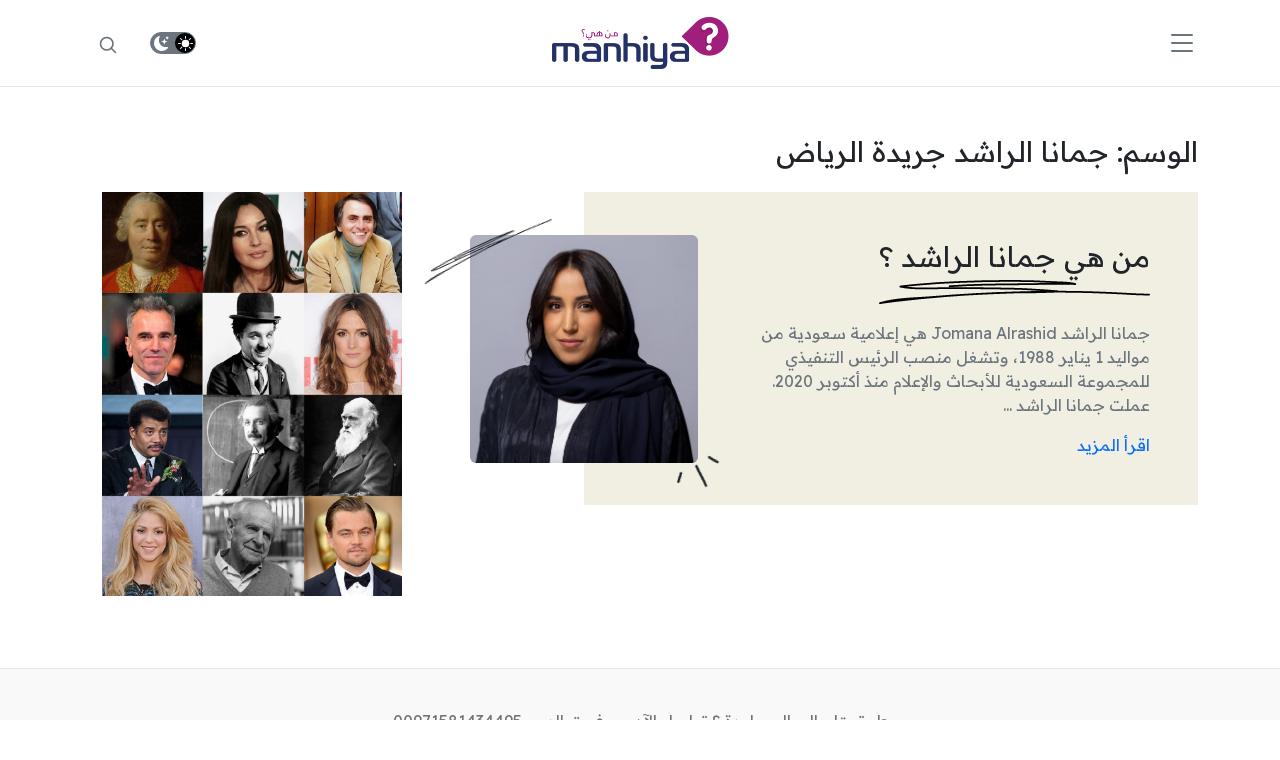

--- FILE ---
content_type: text/html; charset=UTF-8
request_url: https://manhiya.com/tag/%D8%AC%D9%85%D8%A7%D9%86%D8%A7-%D8%A7%D9%84%D8%B1%D8%A7%D8%B4%D8%AF-%D8%AC%D8%B1%D9%8A%D8%AF%D8%A9-%D8%A7%D9%84%D8%B1%D9%8A%D8%A7%D8%B6/
body_size: 12489
content:
<!doctype html>
<html dir="rtl" lang="ar">
  <head>
    <meta charset="UTF-8">
    <meta name="viewport" content="width=device-width, initial-scale=1">
	      	
				<meta property="og:type" content="website" />
		<meta property="og:url" content="https://www.manhowa.com"/>
		<meta property="og:image" itemprop="image" content="https://manhiya.com/wp-content/themes/manhowa/assets/images/manhowa-logo-black.png">
		<meta property="og:title" content="من هو" />
	    <meta property="og:description" content="" />
		<meta property="og:locale" content="ar_ma" />
        <meta property="og:site_name" content="Manhowa"/>
		<meta name="twitter:card" content="summary_large_image">
		<meta name="twitter:image" content="https://manhiya.com/wp-content/themes/manhowa/assets/images/manhowa-logo-black.png">
			 <meta name="description" content=""/>
	  
	  <!-- Google tag (gtag.js) -->
<script async src="https://www.googletagmanager.com/gtag/js?id=G-RJ7E6MNEB1"></script>
<script>
  window.dataLayer = window.dataLayer || [];
  function gtag(){dataLayer.push(arguments);}
  gtag('js', new Date());

  gtag('config', 'G-RJ7E6MNEB1');
</script>
<script async src="https://pagead2.googlesyndication.com/pagead/js/adsbygoogle.js?client=ca-pub-2673345435461699"
     crossorigin="anonymous"></script>
    <style>
        #wpadminbar #wp-admin-bar-vtrts_free_top_button .ab-icon:before {
            content: "\f185";
            color: #1DAE22;
            top: 3px;
        }
    </style>
    <style>
#wpadminbar #wp-admin-bar-wsm_free_top_button .ab-icon:before {
	content: "\f239";
	color: #FF9800;
	top: 3px;
}
</style><meta name='robots' content='index, follow, max-image-preview:large, max-snippet:-1, max-video-preview:-1' />

	<!-- This site is optimized with the Yoast SEO plugin v19.14 - https://yoast.com/wordpress/plugins/seo/ -->
	<title>جمانا الراشد جريدة الرياض الأرشيف - manhiya.com</title>
	<link rel="canonical" href="https://manhiya.com/tag/جمانا-الراشد-جريدة-الرياض/" />
	<meta property="og:locale" content="ar_AR" />
	<meta property="og:type" content="article" />
	<meta property="og:title" content="جمانا الراشد جريدة الرياض الأرشيف - manhiya.com" />
	<meta property="og:url" content="https://manhiya.com/tag/جمانا-الراشد-جريدة-الرياض/" />
	<meta property="og:site_name" content="manhiya.com" />
	<meta property="og:image" content="https://manhiya.com/wp-content/uploads/2021/01/manhiya-logo-dark.png" />
	<meta property="og:image:width" content="358" />
	<meta property="og:image:height" content="108" />
	<meta property="og:image:type" content="image/png" />
	<meta name="twitter:card" content="summary_large_image" />
	<script type="application/ld+json" class="yoast-schema-graph">{"@context":"https://schema.org","@graph":[{"@type":"CollectionPage","@id":"https://manhiya.com/tag/%d8%ac%d9%85%d8%a7%d9%86%d8%a7-%d8%a7%d9%84%d8%b1%d8%a7%d8%b4%d8%af-%d8%ac%d8%b1%d9%8a%d8%af%d8%a9-%d8%a7%d9%84%d8%b1%d9%8a%d8%a7%d8%b6/","url":"https://manhiya.com/tag/%d8%ac%d9%85%d8%a7%d9%86%d8%a7-%d8%a7%d9%84%d8%b1%d8%a7%d8%b4%d8%af-%d8%ac%d8%b1%d9%8a%d8%af%d8%a9-%d8%a7%d9%84%d8%b1%d9%8a%d8%a7%d8%b6/","name":"جمانا الراشد جريدة الرياض الأرشيف - manhiya.com","isPartOf":{"@id":"https://manhiya.com/#website"},"primaryImageOfPage":{"@id":"https://manhiya.com/tag/%d8%ac%d9%85%d8%a7%d9%86%d8%a7-%d8%a7%d9%84%d8%b1%d8%a7%d8%b4%d8%af-%d8%ac%d8%b1%d9%8a%d8%af%d8%a9-%d8%a7%d9%84%d8%b1%d9%8a%d8%a7%d8%b6/#primaryimage"},"image":{"@id":"https://manhiya.com/tag/%d8%ac%d9%85%d8%a7%d9%86%d8%a7-%d8%a7%d9%84%d8%b1%d8%a7%d8%b4%d8%af-%d8%ac%d8%b1%d9%8a%d8%af%d8%a9-%d8%a7%d9%84%d8%b1%d9%8a%d8%a7%d8%b6/#primaryimage"},"thumbnailUrl":"https://manhiya.com/wp-content/uploads/2021/09/جمانا-الراشد-Jomana-Alrashid.jpg","breadcrumb":{"@id":"https://manhiya.com/tag/%d8%ac%d9%85%d8%a7%d9%86%d8%a7-%d8%a7%d9%84%d8%b1%d8%a7%d8%b4%d8%af-%d8%ac%d8%b1%d9%8a%d8%af%d8%a9-%d8%a7%d9%84%d8%b1%d9%8a%d8%a7%d8%b6/#breadcrumb"},"inLanguage":"ar"},{"@type":"ImageObject","inLanguage":"ar","@id":"https://manhiya.com/tag/%d8%ac%d9%85%d8%a7%d9%86%d8%a7-%d8%a7%d9%84%d8%b1%d8%a7%d8%b4%d8%af-%d8%ac%d8%b1%d9%8a%d8%af%d8%a9-%d8%a7%d9%84%d8%b1%d9%8a%d8%a7%d8%b6/#primaryimage","url":"https://manhiya.com/wp-content/uploads/2021/09/جمانا-الراشد-Jomana-Alrashid.jpg","contentUrl":"https://manhiya.com/wp-content/uploads/2021/09/جمانا-الراشد-Jomana-Alrashid.jpg","width":1236,"height":1135},{"@type":"BreadcrumbList","@id":"https://manhiya.com/tag/%d8%ac%d9%85%d8%a7%d9%86%d8%a7-%d8%a7%d9%84%d8%b1%d8%a7%d8%b4%d8%af-%d8%ac%d8%b1%d9%8a%d8%af%d8%a9-%d8%a7%d9%84%d8%b1%d9%8a%d8%a7%d8%b6/#breadcrumb","itemListElement":[{"@type":"ListItem","position":1,"name":"الرئيسية","item":"https://manhiya.com/"},{"@type":"ListItem","position":2,"name":"جمانا الراشد جريدة الرياض"}]},{"@type":"WebSite","@id":"https://manhiya.com/#website","url":"https://manhiya.com/","name":"Manhiya.com","description":"من هي ؟","publisher":{"@id":"https://manhiya.com/#organization"},"potentialAction":[{"@type":"SearchAction","target":{"@type":"EntryPoint","urlTemplate":"https://manhiya.com/?s={search_term_string}"},"query-input":"required name=search_term_string"}],"inLanguage":"ar"},{"@type":"Organization","@id":"https://manhiya.com/#organization","name":"Manhiya.com","url":"https://manhiya.com/","logo":{"@type":"ImageObject","inLanguage":"ar","@id":"https://manhiya.com/#/schema/logo/image/","url":"http://q8n.097.mywebsitetransfer.com/wp-content/uploads/2021/01/manhiya-logo-dark.png","contentUrl":"http://q8n.097.mywebsitetransfer.com/wp-content/uploads/2021/01/manhiya-logo-dark.png","width":358,"height":108,"caption":"Manhiya.com"},"image":{"@id":"https://manhiya.com/#/schema/logo/image/"}}]}</script>
	<!-- / Yoast SEO plugin. -->


<link rel="alternate" type="application/rss+xml" title="manhiya.com &laquo; الخلاصة" href="https://manhiya.com/feed/" />
<link rel="alternate" type="application/rss+xml" title="manhiya.com &laquo; خلاصة التعليقات" href="https://manhiya.com/comments/feed/" />
<link rel="alternate" type="application/rss+xml" title="manhiya.com &laquo; جمانا الراشد جريدة الرياض خلاصة الوسوم" href="https://manhiya.com/tag/%d8%ac%d9%85%d8%a7%d9%86%d8%a7-%d8%a7%d9%84%d8%b1%d8%a7%d8%b4%d8%af-%d8%ac%d8%b1%d9%8a%d8%af%d8%a9-%d8%a7%d9%84%d8%b1%d9%8a%d8%a7%d8%b6/feed/" />
<script>
window._wpemojiSettings = {"baseUrl":"https:\/\/s.w.org\/images\/core\/emoji\/14.0.0\/72x72\/","ext":".png","svgUrl":"https:\/\/s.w.org\/images\/core\/emoji\/14.0.0\/svg\/","svgExt":".svg","source":{"concatemoji":"https:\/\/manhiya.com\/wp-includes\/js\/wp-emoji-release.min.js?ver=6.1.9"}};
/*! This file is auto-generated */
!function(e,a,t){var n,r,o,i=a.createElement("canvas"),p=i.getContext&&i.getContext("2d");function s(e,t){var a=String.fromCharCode,e=(p.clearRect(0,0,i.width,i.height),p.fillText(a.apply(this,e),0,0),i.toDataURL());return p.clearRect(0,0,i.width,i.height),p.fillText(a.apply(this,t),0,0),e===i.toDataURL()}function c(e){var t=a.createElement("script");t.src=e,t.defer=t.type="text/javascript",a.getElementsByTagName("head")[0].appendChild(t)}for(o=Array("flag","emoji"),t.supports={everything:!0,everythingExceptFlag:!0},r=0;r<o.length;r++)t.supports[o[r]]=function(e){if(p&&p.fillText)switch(p.textBaseline="top",p.font="600 32px Arial",e){case"flag":return s([127987,65039,8205,9895,65039],[127987,65039,8203,9895,65039])?!1:!s([55356,56826,55356,56819],[55356,56826,8203,55356,56819])&&!s([55356,57332,56128,56423,56128,56418,56128,56421,56128,56430,56128,56423,56128,56447],[55356,57332,8203,56128,56423,8203,56128,56418,8203,56128,56421,8203,56128,56430,8203,56128,56423,8203,56128,56447]);case"emoji":return!s([129777,127995,8205,129778,127999],[129777,127995,8203,129778,127999])}return!1}(o[r]),t.supports.everything=t.supports.everything&&t.supports[o[r]],"flag"!==o[r]&&(t.supports.everythingExceptFlag=t.supports.everythingExceptFlag&&t.supports[o[r]]);t.supports.everythingExceptFlag=t.supports.everythingExceptFlag&&!t.supports.flag,t.DOMReady=!1,t.readyCallback=function(){t.DOMReady=!0},t.supports.everything||(n=function(){t.readyCallback()},a.addEventListener?(a.addEventListener("DOMContentLoaded",n,!1),e.addEventListener("load",n,!1)):(e.attachEvent("onload",n),a.attachEvent("onreadystatechange",function(){"complete"===a.readyState&&t.readyCallback()})),(e=t.source||{}).concatemoji?c(e.concatemoji):e.wpemoji&&e.twemoji&&(c(e.twemoji),c(e.wpemoji)))}(window,document,window._wpemojiSettings);
</script>
<style>
img.wp-smiley,
img.emoji {
	display: inline !important;
	border: none !important;
	box-shadow: none !important;
	height: 1em !important;
	width: 1em !important;
	margin: 0 0.07em !important;
	vertical-align: -0.1em !important;
	background: none !important;
	padding: 0 !important;
}
</style>
	<link rel='stylesheet' id='wp-block-library-rtl-css' href='https://manhiya.com/wp-includes/css/dist/block-library/style-rtl.min.css?ver=6.1.9' media='all' />
<link rel='stylesheet' id='classic-theme-styles-css' href='https://manhiya.com/wp-includes/css/classic-themes.min.css?ver=1' media='all' />
<style id='global-styles-inline-css'>
body{--wp--preset--color--black: #000000;--wp--preset--color--cyan-bluish-gray: #abb8c3;--wp--preset--color--white: #ffffff;--wp--preset--color--pale-pink: #f78da7;--wp--preset--color--vivid-red: #cf2e2e;--wp--preset--color--luminous-vivid-orange: #ff6900;--wp--preset--color--luminous-vivid-amber: #fcb900;--wp--preset--color--light-green-cyan: #7bdcb5;--wp--preset--color--vivid-green-cyan: #00d084;--wp--preset--color--pale-cyan-blue: #8ed1fc;--wp--preset--color--vivid-cyan-blue: #0693e3;--wp--preset--color--vivid-purple: #9b51e0;--wp--preset--gradient--vivid-cyan-blue-to-vivid-purple: linear-gradient(135deg,rgba(6,147,227,1) 0%,rgb(155,81,224) 100%);--wp--preset--gradient--light-green-cyan-to-vivid-green-cyan: linear-gradient(135deg,rgb(122,220,180) 0%,rgb(0,208,130) 100%);--wp--preset--gradient--luminous-vivid-amber-to-luminous-vivid-orange: linear-gradient(135deg,rgba(252,185,0,1) 0%,rgba(255,105,0,1) 100%);--wp--preset--gradient--luminous-vivid-orange-to-vivid-red: linear-gradient(135deg,rgba(255,105,0,1) 0%,rgb(207,46,46) 100%);--wp--preset--gradient--very-light-gray-to-cyan-bluish-gray: linear-gradient(135deg,rgb(238,238,238) 0%,rgb(169,184,195) 100%);--wp--preset--gradient--cool-to-warm-spectrum: linear-gradient(135deg,rgb(74,234,220) 0%,rgb(151,120,209) 20%,rgb(207,42,186) 40%,rgb(238,44,130) 60%,rgb(251,105,98) 80%,rgb(254,248,76) 100%);--wp--preset--gradient--blush-light-purple: linear-gradient(135deg,rgb(255,206,236) 0%,rgb(152,150,240) 100%);--wp--preset--gradient--blush-bordeaux: linear-gradient(135deg,rgb(254,205,165) 0%,rgb(254,45,45) 50%,rgb(107,0,62) 100%);--wp--preset--gradient--luminous-dusk: linear-gradient(135deg,rgb(255,203,112) 0%,rgb(199,81,192) 50%,rgb(65,88,208) 100%);--wp--preset--gradient--pale-ocean: linear-gradient(135deg,rgb(255,245,203) 0%,rgb(182,227,212) 50%,rgb(51,167,181) 100%);--wp--preset--gradient--electric-grass: linear-gradient(135deg,rgb(202,248,128) 0%,rgb(113,206,126) 100%);--wp--preset--gradient--midnight: linear-gradient(135deg,rgb(2,3,129) 0%,rgb(40,116,252) 100%);--wp--preset--duotone--dark-grayscale: url('#wp-duotone-dark-grayscale');--wp--preset--duotone--grayscale: url('#wp-duotone-grayscale');--wp--preset--duotone--purple-yellow: url('#wp-duotone-purple-yellow');--wp--preset--duotone--blue-red: url('#wp-duotone-blue-red');--wp--preset--duotone--midnight: url('#wp-duotone-midnight');--wp--preset--duotone--magenta-yellow: url('#wp-duotone-magenta-yellow');--wp--preset--duotone--purple-green: url('#wp-duotone-purple-green');--wp--preset--duotone--blue-orange: url('#wp-duotone-blue-orange');--wp--preset--font-size--small: 13px;--wp--preset--font-size--medium: 20px;--wp--preset--font-size--large: 36px;--wp--preset--font-size--x-large: 42px;--wp--preset--spacing--20: 0.44rem;--wp--preset--spacing--30: 0.67rem;--wp--preset--spacing--40: 1rem;--wp--preset--spacing--50: 1.5rem;--wp--preset--spacing--60: 2.25rem;--wp--preset--spacing--70: 3.38rem;--wp--preset--spacing--80: 5.06rem;}:where(.is-layout-flex){gap: 0.5em;}body .is-layout-flow > .alignleft{float: left;margin-inline-start: 0;margin-inline-end: 2em;}body .is-layout-flow > .alignright{float: right;margin-inline-start: 2em;margin-inline-end: 0;}body .is-layout-flow > .aligncenter{margin-left: auto !important;margin-right: auto !important;}body .is-layout-constrained > .alignleft{float: left;margin-inline-start: 0;margin-inline-end: 2em;}body .is-layout-constrained > .alignright{float: right;margin-inline-start: 2em;margin-inline-end: 0;}body .is-layout-constrained > .aligncenter{margin-left: auto !important;margin-right: auto !important;}body .is-layout-constrained > :where(:not(.alignleft):not(.alignright):not(.alignfull)){max-width: var(--wp--style--global--content-size);margin-left: auto !important;margin-right: auto !important;}body .is-layout-constrained > .alignwide{max-width: var(--wp--style--global--wide-size);}body .is-layout-flex{display: flex;}body .is-layout-flex{flex-wrap: wrap;align-items: center;}body .is-layout-flex > *{margin: 0;}:where(.wp-block-columns.is-layout-flex){gap: 2em;}.has-black-color{color: var(--wp--preset--color--black) !important;}.has-cyan-bluish-gray-color{color: var(--wp--preset--color--cyan-bluish-gray) !important;}.has-white-color{color: var(--wp--preset--color--white) !important;}.has-pale-pink-color{color: var(--wp--preset--color--pale-pink) !important;}.has-vivid-red-color{color: var(--wp--preset--color--vivid-red) !important;}.has-luminous-vivid-orange-color{color: var(--wp--preset--color--luminous-vivid-orange) !important;}.has-luminous-vivid-amber-color{color: var(--wp--preset--color--luminous-vivid-amber) !important;}.has-light-green-cyan-color{color: var(--wp--preset--color--light-green-cyan) !important;}.has-vivid-green-cyan-color{color: var(--wp--preset--color--vivid-green-cyan) !important;}.has-pale-cyan-blue-color{color: var(--wp--preset--color--pale-cyan-blue) !important;}.has-vivid-cyan-blue-color{color: var(--wp--preset--color--vivid-cyan-blue) !important;}.has-vivid-purple-color{color: var(--wp--preset--color--vivid-purple) !important;}.has-black-background-color{background-color: var(--wp--preset--color--black) !important;}.has-cyan-bluish-gray-background-color{background-color: var(--wp--preset--color--cyan-bluish-gray) !important;}.has-white-background-color{background-color: var(--wp--preset--color--white) !important;}.has-pale-pink-background-color{background-color: var(--wp--preset--color--pale-pink) !important;}.has-vivid-red-background-color{background-color: var(--wp--preset--color--vivid-red) !important;}.has-luminous-vivid-orange-background-color{background-color: var(--wp--preset--color--luminous-vivid-orange) !important;}.has-luminous-vivid-amber-background-color{background-color: var(--wp--preset--color--luminous-vivid-amber) !important;}.has-light-green-cyan-background-color{background-color: var(--wp--preset--color--light-green-cyan) !important;}.has-vivid-green-cyan-background-color{background-color: var(--wp--preset--color--vivid-green-cyan) !important;}.has-pale-cyan-blue-background-color{background-color: var(--wp--preset--color--pale-cyan-blue) !important;}.has-vivid-cyan-blue-background-color{background-color: var(--wp--preset--color--vivid-cyan-blue) !important;}.has-vivid-purple-background-color{background-color: var(--wp--preset--color--vivid-purple) !important;}.has-black-border-color{border-color: var(--wp--preset--color--black) !important;}.has-cyan-bluish-gray-border-color{border-color: var(--wp--preset--color--cyan-bluish-gray) !important;}.has-white-border-color{border-color: var(--wp--preset--color--white) !important;}.has-pale-pink-border-color{border-color: var(--wp--preset--color--pale-pink) !important;}.has-vivid-red-border-color{border-color: var(--wp--preset--color--vivid-red) !important;}.has-luminous-vivid-orange-border-color{border-color: var(--wp--preset--color--luminous-vivid-orange) !important;}.has-luminous-vivid-amber-border-color{border-color: var(--wp--preset--color--luminous-vivid-amber) !important;}.has-light-green-cyan-border-color{border-color: var(--wp--preset--color--light-green-cyan) !important;}.has-vivid-green-cyan-border-color{border-color: var(--wp--preset--color--vivid-green-cyan) !important;}.has-pale-cyan-blue-border-color{border-color: var(--wp--preset--color--pale-cyan-blue) !important;}.has-vivid-cyan-blue-border-color{border-color: var(--wp--preset--color--vivid-cyan-blue) !important;}.has-vivid-purple-border-color{border-color: var(--wp--preset--color--vivid-purple) !important;}.has-vivid-cyan-blue-to-vivid-purple-gradient-background{background: var(--wp--preset--gradient--vivid-cyan-blue-to-vivid-purple) !important;}.has-light-green-cyan-to-vivid-green-cyan-gradient-background{background: var(--wp--preset--gradient--light-green-cyan-to-vivid-green-cyan) !important;}.has-luminous-vivid-amber-to-luminous-vivid-orange-gradient-background{background: var(--wp--preset--gradient--luminous-vivid-amber-to-luminous-vivid-orange) !important;}.has-luminous-vivid-orange-to-vivid-red-gradient-background{background: var(--wp--preset--gradient--luminous-vivid-orange-to-vivid-red) !important;}.has-very-light-gray-to-cyan-bluish-gray-gradient-background{background: var(--wp--preset--gradient--very-light-gray-to-cyan-bluish-gray) !important;}.has-cool-to-warm-spectrum-gradient-background{background: var(--wp--preset--gradient--cool-to-warm-spectrum) !important;}.has-blush-light-purple-gradient-background{background: var(--wp--preset--gradient--blush-light-purple) !important;}.has-blush-bordeaux-gradient-background{background: var(--wp--preset--gradient--blush-bordeaux) !important;}.has-luminous-dusk-gradient-background{background: var(--wp--preset--gradient--luminous-dusk) !important;}.has-pale-ocean-gradient-background{background: var(--wp--preset--gradient--pale-ocean) !important;}.has-electric-grass-gradient-background{background: var(--wp--preset--gradient--electric-grass) !important;}.has-midnight-gradient-background{background: var(--wp--preset--gradient--midnight) !important;}.has-small-font-size{font-size: var(--wp--preset--font-size--small) !important;}.has-medium-font-size{font-size: var(--wp--preset--font-size--medium) !important;}.has-large-font-size{font-size: var(--wp--preset--font-size--large) !important;}.has-x-large-font-size{font-size: var(--wp--preset--font-size--x-large) !important;}
.wp-block-navigation a:where(:not(.wp-element-button)){color: inherit;}
:where(.wp-block-columns.is-layout-flex){gap: 2em;}
.wp-block-pullquote{font-size: 1.5em;line-height: 1.6;}
</style>
<link rel='stylesheet' id='wsm-style-css' href='https://manhiya.com/wp-content/plugins/wp-stats-manager/css/style.css?ver=1.2' media='all' />
<link rel='stylesheet' id='bootstrap-css' href='https://manhiya.com/wp-content/themes/manhowa/assets/lib/bootstrap/bootstrap.rtl.min.css?ver=6.1.9' media='all' />
<link rel='stylesheet' id='bootstrap-icons-css' href='https://manhiya.com/wp-content/themes/manhowa/assets/lib/bootstrap-icons/bootstrap-icons.css?ver=6.1.9' media='all' />
<link rel='stylesheet' id='magart-style-css' href='https://manhiya.com/wp-content/themes/manhowa/style.css?ver=4.6' media='all' />
<script id='ahc_front_js-js-extra'>
var ahc_ajax_front = {"ajax_url":"https:\/\/manhiya.com\/wp-admin\/admin-ajax.php","page_id":"\u0627\u0644\u0648\u0633\u0645: <span>\u062c\u0645\u0627\u0646\u0627 \u0627\u0644\u0631\u0627\u0634\u062f \u062c\u0631\u064a\u062f\u0629 \u0627\u0644\u0631\u064a\u0627\u0636<\/span>","page_title":"","post_type":""};
</script>
<script src='https://manhiya.com/wp-content/plugins/visitors-traffic-real-time-statistics/js/front.js?ver=6.1.9' id='ahc_front_js-js'></script>
<script src='https://manhiya.com/wp-includes/js/jquery/jquery.min.js?ver=3.6.1' id='jquery-core-js'></script>
<script src='https://manhiya.com/wp-includes/js/jquery/jquery-migrate.min.js?ver=3.3.2' id='jquery-migrate-js'></script>
<link rel="https://api.w.org/" href="https://manhiya.com/wp-json/" /><link rel="alternate" type="application/json" href="https://manhiya.com/wp-json/wp/v2/tags/141" /><link rel="EditURI" type="application/rsd+xml" title="RSD" href="https://manhiya.com/xmlrpc.php?rsd" />
<link rel="wlwmanifest" type="application/wlwmanifest+xml" href="https://manhiya.com/wp-includes/wlwmanifest.xml" />
<meta name="generator" content="WordPress 6.1.9" />
	   
    <!-- Wordpress Stats Manager -->
    <script type="text/javascript">
          var _wsm = _wsm || [];
           _wsm.push(['trackPageView']);
           _wsm.push(['enableLinkTracking']);
           _wsm.push(['enableHeartBeatTimer']);
          (function() {
            var u="https://manhiya.com/wp-content/plugins/wp-stats-manager/";
            _wsm.push(['setUrlReferrer', ""]);
            _wsm.push(['setTrackerUrl',"https://manhiya.com/?wmcAction=wmcTrack"]);
            _wsm.push(['setSiteId', "1"]);
            _wsm.push(['setPageId', "0"]);
            _wsm.push(['setWpUserId', "0"]);           
            var d=document, g=d.createElement('script'), s=d.getElementsByTagName('script')[0];
            g.type='text/javascript'; g.async=true; g.defer=true; g.src=u+'js/wsm_new.js'; s.parentNode.insertBefore(g,s);
          })();
    </script>
    <!-- End Wordpress Stats Manager Code -->
      <link rel="icon" href="https://manhiya.com/wp-content/uploads/2021/01/manhiya-favicon-75x75.png" sizes="32x32" />
<link rel="icon" href="https://manhiya.com/wp-content/uploads/2021/01/manhiya-favicon.png" sizes="192x192" />
<link rel="apple-touch-icon" href="https://manhiya.com/wp-content/uploads/2021/01/manhiya-favicon.png" />
<meta name="msapplication-TileImage" content="https://manhiya.com/wp-content/uploads/2021/01/manhiya-favicon.png" />
		<style id="wp-custom-css">
			.menu-item-object-page{
	margin-bottom: 30px !important;	
}

.jeg_post_title {
	display: none !important;
}

.elementor-grid-item {
	background-color: var(--j-bg-post-color);
}

.jnews-dark-mode .elementor-post {
	background-color: #000 !important;
}

.jeg_menu_footer > li > a, .copyright {
	font-size: 18px !important;
}

.footer-text a {
	font-size: 21px !important;
	color: #000000 !important;
}

.wpcf7-form-control{
	font-size: 19px !important;
}

.jeg_stickybar .jeg_logo img {
    max-height: 45px;
}		</style>
		

    <style>

     h1, h2, h3, h4, h5, h6,input,td,button,ul,li,a,p,body {
    font-family: readex pro,sans-serif;
  }
      .bd-placeholder-img {
        font-size: 1.125rem;
        text-anchor: middle;
        -webkit-user-select: none;
        -moz-user-select: none;
        user-select: none;
      }

      @media (min-width: 768px) {
        .bd-placeholder-img-lg {
          font-size: 3.5rem;
        }
      }

      .b-example-divider {
        height: 3rem;
        background-color: rgba(0, 0, 0, .1);
        border: solid rgba(0, 0, 0, .15);
        border-width: 1px 0;
        box-shadow: inset 0 .5em 1.5em rgba(0, 0, 0, .1), inset 0 .125em .5em rgba(0, 0, 0, .15);
      }

      .b-example-vr {
        flex-shrink: 0;
        width: 1.5rem;
        height: 100vh;
      }

      .bi {
        vertical-align: -.125em;
        fill: currentColor;
      }

      .nav-scroller {
        position: relative;
        z-index: 2;
        height: 2.75rem;
        overflow-y: hidden;
      }

      .nav-scroller .nav {
        display: flex;
        flex-wrap: nowrap;
        padding-bottom: 1rem;
        margin-top: -1px;
        overflow-x: auto;
        text-align: center;
        white-space: nowrap;
        -webkit-overflow-scrolling: touch;
      }
		@media (min-width: 992px){
.blog-header-logo img {
   width:180px;
}
			}
		.dropdown-search{
			top:100% !important;
		}
    </style>

    
    <!-- Custom styles for this template -->
    <link href="https://fonts.googleapis.com/css?family=Amiri:wght@400;700&amp;display=swap" rel="stylesheet">  
  </head>
  <body class="rtl archive tag tag-141"><header class="blog-header py-3 sticky-top bg-white">
  <div class="container">
    <div class="row align-items-center">
      <div class="col-3">
      <a class="link-secondary d-block lh-1" role="button" data-bs-toggle="offcanvas" data-bs-target="#sidenav-offcanvas" aria-controls="sidenav-offcanvas" aria-label="Offcanvas Toggle">
      <svg xmlns="http://www.w3.org/2000/svg" width="32" height="32" fill="currentColor" class="bi bi-list text-primary-surface-color" viewBox="0 0 16 16">
  <path fill-rule="evenodd" d="M2.5 12a.5.5 0 0 1 .5-.5h10a.5.5 0 0 1 0 1H3a.5.5 0 0 1-.5-.5zm0-4a.5.5 0 0 1 .5-.5h10a.5.5 0 0 1 0 1H3a.5.5 0 0 1-.5-.5zm0-4a.5.5 0 0 1 .5-.5h10a.5.5 0 0 1 0 1H3a.5.5 0 0 1-.5-.5z"></path>
</svg>
        </a>
      </div>
      <div class="col-6 text-center">
        <a class="blog-header-logo text-dark d-block lh-1" href="https://manhiya.com/">
        <img  class="manhowa-logo-black" width="140"  height="" src="https://manhiya.com/wp-content/themes/manhowa/assets/images/manhiya-logo-dark.png">
	    <img  class="manhowa-logo-white" width="140"  height="" src="https://manhiya.com/wp-content/themes/manhowa/assets/images/manhiya-logo-white.png">		
        </a>
      </div>
      <div class="col-3 d-flex justify-content-end align-items-center">
		  		  <div class="d-none mode-switch d-lg-flex border rounded-pill me-lg-3 me-1 text-white bg-secondary" style="--bs-border-color: #6c757d;">
<a class="btn-light-mode btn text-reset me-1" role="button" title="Switch to lightmode">
<svg xmlns="http://www.w3.org/2000/svg" width="1em" height="1em" fill="currentColor" class="bi bi-brightness-high-fill" viewBox="0 0 16 16" style="">
<path d="M12 8a4 4 0 1 1-8 0 4 4 0 0 1 8 0zM8 0a.5.5 0 0 1 .5.5v2a.5.5 0 0 1-1 0v-2A.5.5 0 0 1 8 0zm0 13a.5.5 0 0 1 .5.5v2a.5.5 0 0 1-1 0v-2A.5.5 0 0 1 8 13zm8-5a.5.5 0 0 1-.5.5h-2a.5.5 0 0 1 0-1h2a.5.5 0 0 1 .5.5zM3 8a.5.5 0 0 1-.5.5h-2a.5.5 0 0 1 0-1h2A.5.5 0 0 1 3 8zm10.657-5.657a.5.5 0 0 1 0 .707l-1.414 1.415a.5.5 0 1 1-.707-.708l1.414-1.414a.5.5 0 0 1 .707 0zm-9.193 9.193a.5.5 0 0 1 0 .707L3.05 13.657a.5.5 0 0 1-.707-.707l1.414-1.414a.5.5 0 0 1 .707 0zm9.193 2.121a.5.5 0 0 1-.707 0l-1.414-1.414a.5.5 0 0 1 .707-.707l1.414 1.414a.5.5 0 0 1 0 .707zM4.464 4.465a.5.5 0 0 1-.707 0L2.343 3.05a.5.5 0 1 1 .707-.707l1.414 1.414a.5.5 0 0 1 0 .708z"></path>
</svg>
</a>
<a class="btn-dark-mode btn text-reset" role="button" title="Switch to darkmode">
<svg xmlns="http://www.w3.org/2000/svg" width="1em" height="1em" fill="currentColor" class="bi bi-moon-stars-fill" viewBox="0 0 16 16">
<path d="M6 .278a.768.768 0 0 1 .08.858 7.208 7.208 0 0 0-.878 3.46c0 4.021 3.278 7.277 7.318 7.277.527 0 1.04-.055 1.533-.16a.787.787 0 0 1 .81.316.733.733 0 0 1-.031.893A8.349 8.349 0 0 1 8.344 16C3.734 16 0 12.286 0 7.71 0 4.266 2.114 1.312 5.124.06A.752.752 0 0 1 6 .278z"></path>
<path d="M10.794 3.148a.217.217 0 0 1 .412 0l.387 1.162c.173.518.579.924 1.097 1.097l1.162.387a.217.217 0 0 1 0 .412l-1.162.387a1.734 1.734 0 0 0-1.097 1.097l-.387 1.162a.217.217 0 0 1-.412 0l-.387-1.162A1.734 1.734 0 0 0 9.31 6.593l-1.162-.387a.217.217 0 0 1 0-.412l1.162-.387a1.734 1.734 0 0 0 1.097-1.097l.387-1.162zM13.863.099a.145.145 0 0 1 .274 0l.258.774c.115.346.386.617.732.732l.774.258a.145.145 0 0 1 0 .274l-.774.258a1.156 1.156 0 0 0-.732.732l-.258.774a.145.145 0 0 1-.274 0l-.258-.774a1.156 1.156 0 0 0-.732-.732l-.774-.258a.145.145 0 0 1 0-.274l.774-.258c.346-.115.617-.386.732-.732L13.863.1z"></path>
</svg>
</a>
</div>
        <div class="btn-group drodown dropdown-toggle-icon-none">
  <a class="link-secondary dropdown-toggle d-block" role="button" data-bs-toggle="dropdown" aria-expanded="false">
          <svg xmlns="http://www.w3.org/2000/svg" width="20" height="20" fill="none" stroke="currentColor" stroke-linecap="round" stroke-linejoin="round" stroke-width="2" class="mx-3" role="img" viewBox="0 0 24 24"><title>بحث</title><circle cx="10.5" cy="10.5" r="7.5"/><path d="M21 21l-5.2-5.2"/></svg>
        </a>
  <div class="dropdown-menu p-3 bg-white border-0 dropdown-search top-100" style="top:100% !important;border-radius: 0;">
  <form class="manhowa-newsletter" action="https://manhiya.com/" method="GET" autocomplete="off" class="refresh">
	<div class="input-group">
<input type="text" class="form-control text-start" name="q" placeholder="تم تحسينها بواسطة  Google" value="">
	<input type="hidden" name="s">
<button type="submit" class="manhowa-newsletter-submit-btn btn btn-dark">بحث</button>
</div>

</form>
    </div>
</div>
      </div>
    </div>
    </div>
  </header>

<main class="container overflow-hidden my-5">
	<h1 class="mohjah-category-title h3 mb-4">
				الوسم: <span>جمانا الراشد جريدة الرياض</span>			</h1>
  <div class="row g-5">
    <div class="col-12 col-lg-8">
      <div class="append-in">

		  <div class="position-relative mb-4">
            <div class="bio-card-wash position-absolute top-0 end-0 w-100 h-100">
		  <div class="bio-card-wash-inner bg-white position-absolute top-0 end-0"></div>
		  </div>
            <div class="position-relative">
                <div class="row g-0 align-items-center">
                    <div class="col-12 col-md-8 order-2 order-md-1">
                        <div class="p-5">
                            <h6 class="small d-none"></h6>
                            <h3 class="creative-underline mb-5">من هي جمانا الراشد ؟</h3>
                            <p class="text-secondary">
                               




جمانا الراشد Jomana Alrashid هي إعلامية سعودية من مواليد 1 يناير 1988، وتشغل منصب الرئيس التنفيذي للمجموعة السعودية للأبحاث والإعلام منذ أكتوبر 2020.



عملت جمانا الراشد ...                            </p>

                            <a class="stretched-link " href="https://manhiya.com/%d9%85%d9%86-%d9%87%d9%8a-%d8%ac%d9%85%d8%a7%d9%86%d8%a7-%d8%a7%d9%84%d8%b1%d8%a7%d8%b4%d8%af-%d8%9f/">
								اقرأ المزيد
                            </a>
                        </div>
                    </div>
                    <div class="col-12 col-md-4 d-flex justify-content-center justify-content-md-end order-1 order-md-2">
                        <div class="bio-card-image">
                            <div class="creative-icon-element-top position-absolute top-0">
                                <svg xmlns="http://www.w3.org/2000/svg" viewBox="0 0 106 11" class="">
                                    <g fill="currentColor">
                                        <path fill-rule="evenodd" clip-rule="evenodd" d="M63.44 5.02c-13.917.168-27.84.833-41.696 2.02-6.588.565-14.238.494-20.627 2.42a.34.34 0 0 0-.25.416c.013.06.07.257.324.267.028.001.222-.026.297-.036 1.886-.25 3.766-.54 5.654-.775C13.661 8.517 20.2 7.9 26.746 7.362c8.691-.718 17.456-1.1 26.17-1.399 4.77-.163 9.654.054 14.44-.283 1.756-.01 3.513-.012 5.27-.006 7.346.026 14.683.306 22.017.69 2.358.122 4.156.255 6.464.345.877.035 2.268.058 3.235.074l.655.006c.015.003.03.003.047.003.057 0 .085-.004.09-.004.328-.048.298-.36.29-.407-.002-.01-.051-.272-.334-.282-.067-.003-.551-.006-.737-.008-.962-.016-2.347-.04-3.219-.072-2.305-.09-4.102-.223-6.456-.346-7.344-.384-14.692-.665-22.049-.691-.898-.003-1.798-.004-2.697-.003a.336.336 0 0 0-.246-.206c-.14-.036-1.136-.068-1.52-.1-2.846-.235-2.762-.224-5.893-.416-4.743-.292-5.465-.359-10.397-.482-8.96-.224-17.923-.206-26.884-.184-4.424.013-9.16.313-13.652-.248 1.48-.174 2.966-.301 4.449-.447 5.063-.495 10.13-.802 15.215-1.018 12.195-.518 24.41-.724 36.6-.018-2.594.025-5.188.083-7.783.12-10.564.155-21.23.039-31.77.843a.347.347 0 0 0 .052.69c10.527-.803 21.178-.686 31.727-.84 3.92-.058 7.838-.16 11.757-.13 1.346.012 2.69.061 4.036.078.266.004.95.057 1.048.035a.337.337 0 0 0 .277-.288c.007-.047.03-.319-.301-.416-2.258-.661-6.424-.63-8.618-.76-12.341-.734-24.707-.53-37.054-.006-5.097.217-10.177.526-15.254 1.023-1.774.173-3.551.322-5.318.552-.285.037-.926.091-1.236.148a.949.949 0 0 0-.265.08.345.345 0 0 0-.19.314c-.001.07.027.313.365.38 5.145 1.011 10.743.614 15.916.6 8.956-.022 17.912-.04 26.866.184 4.92.123 5.64.188 10.372.48l1.209.074Z"></path>
                                    </g>
                                </svg>
                            </div>
                            <div class="creative-icon-element-bottom position-absolute start-0">
                                <svg viewBox="0 0 23 23" focusable="false">
                                    <g fill="currentColor">
                                        <path d="M8.026 21.463c-2.005-.562-4.104-.846-6.14-1.106-.44-.054-.847.25-.878.678-.063.43.25.821.658.876 1.974.25 4.01.518 5.922 1.06a.796.796 0 0 0 .971-.54.78.78 0 0 0-.533-.968ZM14.104 13.488c-3.227-3.292-6.861-6.16-10.026-9.54a.771.771 0 0 0-1.096-.039.77.77 0 0 0-.031 1.107c3.164 3.39 6.798 6.268 10.025 9.57a.808.808 0 0 0 1.128.01c.282-.303.314-.8 0-1.108ZM20.152.826l.281 5.653c0 .431.377.764.815.744.439-.022.752-.39.752-.821L21.718.74a.803.803 0 0 0-.846-.739.78.78 0 0 0-.72.825Z"></path>
                                    </g>
                                </svg>
                            </div>
	<img width="1024" height="940" src="https://manhiya.com/wp-content/uploads/2021/09/جمانا-الراشد-Jomana-Alrashid-1024x940.jpg" class="w-100 h-100 fit-cover rounded wp-post-image" alt="" decoding="async" loading="lazy" srcset="https://manhiya.com/wp-content/uploads/2021/09/جمانا-الراشد-Jomana-Alrashid-1024x940.jpg 1024w, https://manhiya.com/wp-content/uploads/2021/09/جمانا-الراشد-Jomana-Alrashid-300x275.jpg 300w, https://manhiya.com/wp-content/uploads/2021/09/جمانا-الراشد-Jomana-Alrashid-768x705.jpg 768w, https://manhiya.com/wp-content/uploads/2021/09/جمانا-الراشد-Jomana-Alrashid-750x689.jpg 750w, https://manhiya.com/wp-content/uploads/2021/09/جمانا-الراشد-Jomana-Alrashid-1140x1047.jpg 1140w, https://manhiya.com/wp-content/uploads/2021/09/جمانا-الراشد-Jomana-Alrashid.jpg 1236w" sizes="(max-width: 1024px) 100vw, 1024px" />                        </div>
                    </div>
                </div>
            </div>
        </div>
    
	  
  </div>
     </div>

    <div class="col-12 col-lg-4">
      <div class="d-none d-lg-block sticky-sidebar">
   
   
  <div class="text-center mb-4">
    <div style="max-width: 300px;height:auto;background:#aaa;margin:auto;">
	 <a href="https://manhiya.com/" target="blank">
		 <img src="https://manhowa.com/wp-content/uploads/2022/10/WhatsApp-Image-2022-10-05-at-12.40.53-PM.jpeg">
		</a> 
	  </div>
    </div>
    </div>
  </div>
  </div>

</main></div>

<nav class="ea-sidenavbar offcanvas offcanvas-start" style="max-width: 320px;" tabindex="-1" id="sidenav-offcanvas" aria-labelledby="sidenav-offcanvas-label">
	<div class="offcanvas-header border-bottom">
      <button type="button" class="btn-close ms-auto"  data-bs-dismiss="offcanvas" aria-label="Close"></button>
    </div>
	<div class="offcanvas-body sidenav-offcanvas-body">
     <ul class="nav navbar-nav">
  <li class="nav-item border-bottom py-2">
	  <a  class="d-flex align-items-center nav-link text-reset"href="https://manhiya.com/">
		  <svg xmlns="http://www.w3.org/2000/svg" width="20" height="20" fill="currentColor" class="bi bi-house me-2" viewBox="0 0 16 16">   <path fill-rule="evenodd" d="M2 13.5V7h1v6.5a.5.5 0 0 0 .5.5h9a.5.5 0 0 0 .5-.5V7h1v6.5a1.5 1.5 0 0 1-1.5 1.5h-9A1.5 1.5 0 0 1 2 13.5zm11-11V6l-2-2V2.5a.5.5 0 0 1 .5-.5h1a.5.5 0 0 1 .5.5z"></path>   <path fill-rule="evenodd" d="M7.293 1.5a1 1 0 0 1 1.414 0l6.647 6.646a.5.5 0 0 1-.708.708L8 2.207 1.354 8.854a.5.5 0 1 1-.708-.708L7.293 1.5z"></path> </svg>
		  الرئيسية
	  </a>
		 </li>
		
		 <li class="nav-item border-bottom py-2">
	  <a  class="d-flex align-items-center nav-link  text-reset"href="https://manhiya.com/%d8%a7%d9%84%d8%aa%d8%b5%d9%86%d9%8a%d9%81%d8%a7%d8%aa/">
		  <svg xmlns="http://www.w3.org/2000/svg" width="20" height="20" fill="currentColor" class="bi bi-grid me-2" viewBox="0 0 16 16">
  <path d="M1 2.5A1.5 1.5 0 0 1 2.5 1h3A1.5 1.5 0 0 1 7 2.5v3A1.5 1.5 0 0 1 5.5 7h-3A1.5 1.5 0 0 1 1 5.5v-3zM2.5 2a.5.5 0 0 0-.5.5v3a.5.5 0 0 0 .5.5h3a.5.5 0 0 0 .5-.5v-3a.5.5 0 0 0-.5-.5h-3zm6.5.5A1.5 1.5 0 0 1 10.5 1h3A1.5 1.5 0 0 1 15 2.5v3A1.5 1.5 0 0 1 13.5 7h-3A1.5 1.5 0 0 1 9 5.5v-3zm1.5-.5a.5.5 0 0 0-.5.5v3a.5.5 0 0 0 .5.5h3a.5.5 0 0 0 .5-.5v-3a.5.5 0 0 0-.5-.5h-3zM1 10.5A1.5 1.5 0 0 1 2.5 9h3A1.5 1.5 0 0 1 7 10.5v3A1.5 1.5 0 0 1 5.5 15h-3A1.5 1.5 0 0 1 1 13.5v-3zm1.5-.5a.5.5 0 0 0-.5.5v3a.5.5 0 0 0 .5.5h3a.5.5 0 0 0 .5-.5v-3a.5.5 0 0 0-.5-.5h-3zm6.5.5A1.5 1.5 0 0 1 10.5 9h3a1.5 1.5 0 0 1 1.5 1.5v3a1.5 1.5 0 0 1-1.5 1.5h-3A1.5 1.5 0 0 1 9 13.5v-3zm1.5-.5a.5.5 0 0 0-.5.5v3a.5.5 0 0 0 .5.5h3a.5.5 0 0 0 .5-.5v-3a.5.5 0 0 0-.5-.5h-3z"/>
</svg>
		  التصنيفات
	  </a>
		 </li>
		  <li class="nav-item border-bottom py-2">
	  <a  class="d-flex align-items-center nav-link text-reset"href="">
		  <svg xmlns="http://www.w3.org/2000/svg" width="20" height="20" fill="currentColor" class="bi bi-person-plus me-2" viewBox="0 0 16 16">
  <path d="M6 8a3 3 0 1 0 0-6 3 3 0 0 0 0 6zm2-3a2 2 0 1 1-4 0 2 2 0 0 1 4 0zm4 8c0 1-1 1-1 1H1s-1 0-1-1 1-4 6-4 6 3 6 4zm-1-.004c-.001-.246-.154-.986-.832-1.664C9.516 10.68 8.289 10 6 10c-2.29 0-3.516.68-4.168 1.332-.678.678-.83 1.418-.832 1.664h10z"/>
  <path fill-rule="evenodd" d="M13.5 5a.5.5 0 0 1 .5.5V7h1.5a.5.5 0 0 1 0 1H14v1.5a.5.5 0 0 1-1 0V8h-1.5a.5.5 0 0 1 0-1H13V5.5a.5.5 0 0 1 .5-.5z"/>
</svg>
		  أضف شخصية
	  </a>
		 </li>
		  <li class="nav-item border-bottom py-2">
	  <a  class="d-flex align-items-center nav-link  text-reset"href="">
		  <svg xmlns="http://www.w3.org/2000/svg" width="20" height="20" fill="currentColor" class="bi bi-pencil-square me-2" viewBox="0 0 16 16">
  <path d="M15.502 1.94a.5.5 0 0 1 0 .706L14.459 3.69l-2-2L13.502.646a.5.5 0 0 1 .707 0l1.293 1.293zm-1.75 2.456-2-2L4.939 9.21a.5.5 0 0 0-.121.196l-.805 2.414a.25.25 0 0 0 .316.316l2.414-.805a.5.5 0 0 0 .196-.12l6.813-6.814z"/>
  <path fill-rule="evenodd" d="M1 13.5A1.5 1.5 0 0 0 2.5 15h11a1.5 1.5 0 0 0 1.5-1.5v-6a.5.5 0 0 0-1 0v6a.5.5 0 0 1-.5.5h-11a.5.5 0 0 1-.5-.5v-11a.5.5 0 0 1 .5-.5H9a.5.5 0 0 0 0-1H2.5A1.5 1.5 0 0 0 1 2.5v11z"/>
</svg>
		  اقترح تصحيحا
	  </a>
		 </li>
		  <li class="nav-item border-bottom py-2">
	  <a  class="d-flex align-items-center nav-link text-reset"href="https://manhiya.com/%d9%85%d9%86-%d9%86%d8%ad%d9%86/">
		<svg xmlns="http://www.w3.org/2000/svg" width="20" height="20" fill="currentColor" class="bi bi-question-circle me-2" viewBox="0 0 16 16">
  <path d="M8 15A7 7 0 1 1 8 1a7 7 0 0 1 0 14zm0 1A8 8 0 1 0 8 0a8 8 0 0 0 0 16z"/>
  <path d="M5.255 5.786a.237.237 0 0 0 .241.247h.825c.138 0 .248-.113.266-.25.09-.656.54-1.134 1.342-1.134.686 0 1.314.343 1.314 1.168 0 .635-.374.927-.965 1.371-.673.489-1.206 1.06-1.168 1.987l.003.217a.25.25 0 0 0 .25.246h.811a.25.25 0 0 0 .25-.25v-.105c0-.718.273-.927 1.01-1.486.609-.463 1.244-.977 1.244-2.056 0-1.511-1.276-2.241-2.673-2.241-1.267 0-2.655.59-2.75 2.286zm1.557 5.763c0 .533.425.927 1.01.927.609 0 1.028-.394 1.028-.927 0-.552-.42-.94-1.029-.94-.584 0-1.009.388-1.009.94z"/>
</svg>
مـن نحــن	 
	  </a>
		</li>
  <li class="nav-item py-2">
	  <a  class="d-flex align-items-center nav-link text-reset"href="https://manhiya.com/%d8%aa%d9%88%d8%a7%d8%b5%d9%84-%d9%85%d8%b9%d9%86%d8%a7/">
		  <svg xmlns="http://www.w3.org/2000/svg" width="20" height="20" fill="currentColor" class="bi bi-envelope me-2" viewBox="0 0 16 16">   <path d="M0 4a2 2 0 0 1 2-2h12a2 2 0 0 1 2 2v8a2 2 0 0 1-2 2H2a2 2 0 0 1-2-2V4Zm2-1a1 1 0 0 0-1 1v.217l7 4.2 7-4.2V4a1 1 0 0 0-1-1H2Zm13 2.383-4.708 2.825L15 11.105V5.383Zm-.034 6.876-5.64-3.471L8 9.583l-1.326-.795-5.64 3.47A1 1 0 0 0 2 13h12a1 1 0 0 0 .966-.741ZM1 11.105l4.708-2.897L1 5.383v5.722Z"></path> </svg>
تواصل معنا	 
	  </a>
		</li>
</ul>	
		</div>
	<div class="offcanvas-footer">
		 <div class="akhirsaa-darkmode-view border-top p-3">
			 		
<div class="ea-darkmode-switch form-check form-switch">
  <input class="form-check-input ea-darkmode-toggler" type="checkbox" id="ea-darkmode-toggler">
  <label class="form-check-label" for="ea-darkmode-toggler">
  الوضع الليلي
	</label>
</div>
   		</div>
      </div>
    </div>
</nav>

<footer class="blog-footer">
  <div class="container">
  <div class="pb-5 border-bottom mb-4 text-center">
  <a class="text-reset">
	 هل تحتاج إلى المساعدة ؟ تواصل الآن مع فريق الدعم  ‪ 00971581434495

	  </a>
</div>
	  <div class="d-flex align-items-center">
	<p class="copyright small"> © 2023 <a class="text-reset small" href="#" title="Manhowa.com">Manhiya.com</a></p>
	<a  class="text-reset ms-auto small" href="https://manhiya.com/%d8%b3%d9%8a%d8%a7%d8%b3%d8%a9-%d8%a7%d9%84%d8%ae%d8%b5%d9%88%d8%b5%d9%8a%d8%a9/">سياسة الخصوصية</a>
	  </div>

  </div>
</footer>

<script type="text/javascript">
        jQuery(function(){
        var arrLiveStats=[];
        var WSM_PREFIX="wsm";
		
        jQuery(".if-js-closed").removeClass("if-js-closed").addClass("closed");
                var wsmFnSiteLiveStats=function(){
                           jQuery.ajax({
                               type: "POST",
                               url: wsm_ajaxObject.ajax_url,
                               data: { action: 'liveSiteStats', requests: JSON.stringify(arrLiveStats), r: Math.random() }
                           }).done(function( strResponse ) {
                                if(strResponse!="No"){
                                    arrResponse=JSON.parse(strResponse);
                                    jQuery.each(arrResponse, function(key,value){
                                    
                                        $element= document.getElementById(key);
                                        oldValue=parseInt($element.getAttribute("data-value").replace(/,/g, ""));
                                        diff=parseInt(value.replace(/,/g, ""))-oldValue;
                                        $class="";
                                        
                                        if(diff>=0){
                                            diff="+"+diff;
                                        }else{
                                            $class="wmcRedBack";
                                        }

                                        $element.setAttribute("data-value",value);
                                        $element.innerHTML=diff;
                                        jQuery("#"+key).addClass($class).show().siblings(".wsmH2Number").text(value);
                                        
                                        if(key=="SiteUserOnline")
                                        {
                                            var onlineUserCnt = arrResponse.wsmSiteUserOnline;
                                            if(jQuery("#wsmSiteUserOnline").length)
                                            {
                                                jQuery("#wsmSiteUserOnline").attr("data-value",onlineUserCnt);   jQuery("#wsmSiteUserOnline").next(".wsmH2Number").html("<a target=\"_blank\" href=\"?page=wsm_traffic&subPage=UsersOnline&subTab=summary\">"+onlineUserCnt+"</a>");
                                            }
                                        }
                                    });
                                    setTimeout(function() {
                                        jQuery.each(arrResponse, function(key,value){
                                            jQuery("#"+key).removeClass("wmcRedBack").hide();
                                        });
                                    }, 1500);
                                }
                           });
                       }
                       if(arrLiveStats.length>0){
                          setInterval(wsmFnSiteLiveStats, 10000);
                       }});
        </script><script>
var manhowa_ajaxurl="https:\/\/manhiya.com\/wp-admin\/admin-ajax.php";</script><script src='https://manhiya.com/wp-content/themes/manhowa/assets/lib/bootstrap/bootstrap.bundle.min.js?ver=6.1.9' id='bootstrap-js'></script>
<script src='https://manhiya.com/wp-content/themes/manhowa/assets/lib/lozad.min.js?ver=6.1.9' id='lozad-js'></script>
<script src='https://manhiya.com/wp-content/themes/manhowa/assets/lib/ResizeSensor.js?ver=6.1.9' id='ResizeSensor-js'></script>
<script src='https://manhiya.com/wp-content/themes/manhowa/assets/lib/jquery.sticky-sidebar.min.js?ver=6.1.9' id='sticky-sidebar-js'></script>
<script src='https://manhiya.com/wp-content/themes/manhowa/assets/js/main.js?ver=1.2' id='magart-main-js'></script>
    
  <script defer src="https://static.cloudflareinsights.com/beacon.min.js/vcd15cbe7772f49c399c6a5babf22c1241717689176015" integrity="sha512-ZpsOmlRQV6y907TI0dKBHq9Md29nnaEIPlkf84rnaERnq6zvWvPUqr2ft8M1aS28oN72PdrCzSjY4U6VaAw1EQ==" data-cf-beacon='{"version":"2024.11.0","token":"836be2ded3904d45b63f34e4dcea0d30","r":1,"server_timing":{"name":{"cfCacheStatus":true,"cfEdge":true,"cfExtPri":true,"cfL4":true,"cfOrigin":true,"cfSpeedBrain":true},"location_startswith":null}}' crossorigin="anonymous"></script>
</body>
</html>

--- FILE ---
content_type: text/html; charset=utf-8
request_url: https://www.google.com/recaptcha/api2/aframe
body_size: 267
content:
<!DOCTYPE HTML><html><head><meta http-equiv="content-type" content="text/html; charset=UTF-8"></head><body><script nonce="IXmZ_OmKm1ylBZCj8ad61g">/** Anti-fraud and anti-abuse applications only. See google.com/recaptcha */ try{var clients={'sodar':'https://pagead2.googlesyndication.com/pagead/sodar?'};window.addEventListener("message",function(a){try{if(a.source===window.parent){var b=JSON.parse(a.data);var c=clients[b['id']];if(c){var d=document.createElement('img');d.src=c+b['params']+'&rc='+(localStorage.getItem("rc::a")?sessionStorage.getItem("rc::b"):"");window.document.body.appendChild(d);sessionStorage.setItem("rc::e",parseInt(sessionStorage.getItem("rc::e")||0)+1);localStorage.setItem("rc::h",'1768416396014');}}}catch(b){}});window.parent.postMessage("_grecaptcha_ready", "*");}catch(b){}</script></body></html>

--- FILE ---
content_type: text/css
request_url: https://manhiya.com/wp-content/themes/manhowa/style.css?ver=4.6
body_size: 2842
content:
/*
	Theme Name: manhowa
	Theme URI: https://manhowa.com/
	Description: Custom wordpress theme for manhowa.com.
	Author: Team of echoart
	Author URI: https://manhowa.com/
	Version: 1.1.1
    Text Domain: manhowa
*/

/* stylelint-disable selector-list-comma-newline-after */

@import url('https://fonts.googleapis.com/css2?family=Readex+Pro:wght@400;600&display=swap');

/* Social Networks */

.bg-facebook {
    background-color: #3c5898 !important;
}
.bg-twitter {
    background-color: #1ea1f2  !important;
}
.bg-reddit {
    background-color: #ff4500 !important;
}
.bg-pinterest {
    background-color: #bd071c !important;
}
.bg-email {
    background-color: #888888 !important;
}
.bg-linkedin {
    background-color: #0377b6 !important;
}
.bg-instagram {
    background-color: #0377b6 !important;
}
.bg-instagram {
    background-color: #3f709b !important;
}
.bg-youtube {
    background-color: #e52f28 !important;
}
.bg-soundcloud {
    background-color: #ffb268 !important;
}
.bg-dribbble {
    background-color: #eb4c89 !important;
}
.bg-whatsapp {
    background-color: #4aed68 !important;
}
.btn-circle-icon {
    width: var(--btn-circle-icon-wh,35px);
    height: var(--btn-circle-icon-wh,35px);
    line-height: var(--btn-circle-icon-wh,35px);
    padding: 0!important;
    border-radius: 50%;
    display: flex;
    align-items: center;
    justify-content: center;
    margin: auto;
}
.mode-switch .btn {
	width: 20px;
    height: 20px;
    padding: 0!important;
    border-radius: 50%;
    font-size: 15px;
    display: flex;
    align-items: center;
    justify-content: center;
}
.btn-light-mode{
	background:#000 !important;
    color: #fff !important;
	pointer-events:none;
}
.wp-block-embed__wrapper {
    text-align: center;
}
body.dark-mode .btn-light-mode{
	background: transparent !important;
    color: inherit !important;
	pointer-events:auto;
}
.btn-dark-mode {
	background: transparent !important;
    color: inherit !important;
	pointer-events:auto;
}
body.dark-mode .btn-dark-mode{
	background:#000000 !important;
	color:#fff!important;
	pointer-events:none;
}

.load-more-no-more,
.load-more-loading {
    display: none;
}
img {
  max-width: 100%;
  height: auto;
  object-fit: cover;
}
a {
  text-decoration: none;
}
.blog-header {
    border-bottom: 1px solid #e5e5e5;
  }
  

  .blog-header-logo:hover {
    text-decoration: none;
  }
  
  .dropdown-toggle-icon-none .dropdown-toggle:after,
.dropdown-toggle-icon-none .dropdown-toggle::before {
    display: none;
}
.dropdown-search {
  width: 320px !important;
  top: -8px !important;
}
@media (max-width: 992px){
.hero-border {
    border: 0!important;
}
}
  .display-4 {
    font-size: 2.5rem;
  }
  @media (min-width: 768px) {
    .display-4 {
      font-size: 3rem;
    }
  }
  
  .flex-auto {
    flex: 0 0 auto;
  }
  
  .h-250 { height: 250px; }
  @media (min-width: 768px) {
    .h-md-250 { height: 250px; }
  }
  
  /* Pagination */
  .blog-pagination {
    margin-bottom: 4rem;
  }
  
  /*
   * Blog posts
   */
  .blog-post {
    margin-bottom: 4rem;
  }
  .blog-post-title {
    font-size: 2.5rem;
  }
  .blog-post-meta {
    margin-bottom: 1.25rem;
    color: #727272;
  }
  
  /*
   * Footer
   */
  .blog-footer {
    padding: 2.5rem 0;
    color: #727272;
    background-color: #f9f9f9;
    border-top: .05rem solid #e5e5e5;
  }
  .blog-footer p:last-child {
    margin-bottom: 0;
  }

  .manhowa-hero {
    background-size: cover;
    background-position: center center;
    position: relative;
  }
 .manhowa-hero-cover {
    position: absolute;
    width: 100%;
    height: 100%;
    top: 0;
    right: 0;
    background: #000000a6;
}
.card.overlay:before {
  content: "";
  position: absolute;
  height: 100%;
  width: 100%;
  bottom: 0;
  left: 0;
  right: 0;
  z-index: 2;
  pointer-events: none;
background:#000000b8;
}
.card.overlay-2:before {
   background: linear-gradient(180deg, rgba(0, 0, 0, 0) 53.65%, #000000 90.62%);
  border-radius: var(--bs-border-radius-xl)!important;
}
.nav.nav-divider .nav-item+.nav-item:before {
  content: "/";
  color: inherit;
  padding-left: 0.65rem;
  padding-right: 0.65rem;
  opacity: 0.8;
}
.manhowa-post-content{
    line-height: 35px;
    text-align: justify;
    font-size: 18px;
}

     .bio-card {
        position: relative;
    }

    .bio-card-wash {
        background-color: #F1EFE2;
    }

    .bio-card-image {
        position: relative;
        width: 228px;
        height: 228px;
    }

    .creative-icon-element-top {
        width: 144px;
        left: 1rem;
        transform: translate3d(-50%, 0, 0) rotate(-25deg) scaleX(1) scaleY(1) skewX(0) skewY(0);
        z-index: 1;
    }

    .creative-icon-element-bottom {
        width: 2.25rem;
        height: 2.25rem;
        transform: translate3d(50%, 50%, 0) rotate(200deg) scaleX(1) scaleY(1) skewX(0) skewY(0);
        bottom: -0.5rem;
    }

    .creative-underline {
        position: relative;
        display: inline-block;
        margin-bottom: 24px;
    }

    .creative-underline::before {
        content: '';
        position: absolute;
        background: url("data:image/svg+xml,<svg width='600' height='54' viewBox='0 0 600 54' fill='none' xmlns='http://www.w3.org/2000/svg'> <path fill-rule='evenodd' clip-rule='evenodd' d='M359.081 24.664C279.232 25.6231 199.343 29.4278 119.842 36.2287C82.0441 39.4627 38.1499 39.0584 1.49101 50.0841C-0.335611 50.639 0.0122627 52.3035 0.0517999 52.47C0.130874 52.8108 0.463072 53.9442 1.91804 53.9997C2.07619 54.0076 3.19106 53.8491 3.61806 53.7936C14.4433 52.3669 25.2291 50.7024 36.0623 49.3549C73.4645 44.6863 110.977 41.159 148.546 38.0677C198.41 33.9618 248.701 31.774 298.7 30.0619C326.068 29.1266 354.092 30.371 381.546 28.437C391.628 28.3815 401.71 28.3737 411.792 28.4054C453.939 28.556 496.038 30.1571 538.114 32.3528C551.643 33.0582 561.962 33.8191 575.207 34.3344C580.237 34.5325 588.215 34.6673 593.766 34.7545C594.581 34.7703 596.66 34.786 597.522 34.794C597.609 34.8098 597.696 34.8098 597.791 34.8098C598.123 34.8098 598.281 34.786 598.313 34.786C600.195 34.5086 600.021 32.7252 599.974 32.4557C599.966 32.4002 599.681 30.8942 598.06 30.8387C597.673 30.8228 594.897 30.8071 593.829 30.7913C588.31 30.7041 580.363 30.5693 575.358 30.3791C562.137 29.8639 551.825 29.1029 538.319 28.3975C496.18 26.2019 454.018 24.5928 411.808 24.4422C406.652 24.4263 401.489 24.4184 396.333 24.4263C396.159 23.9745 395.772 23.4672 394.918 23.2453C394.119 23.0392 388.402 22.8569 386.196 22.6746C369.867 21.3271 370.349 21.3905 352.384 20.2887C325.174 18.6163 321.031 18.2356 292.73 17.5302C241.324 16.2461 189.894 16.3493 138.48 16.4761C113.097 16.5474 85.9187 18.2674 60.1483 15.0572C68.6409 14.0585 77.1652 13.3293 85.6736 12.497C114.726 9.65933 143.801 7.89958 172.972 6.66305C242.945 3.69857 313.028 2.51762 382.978 6.5601C368.088 6.70278 353.206 7.03559 338.316 7.2496C277.706 8.13736 216.51 7.47161 156.026 12.0769C154.943 12.1641 154.128 13.1152 154.207 14.2011C154.286 15.295 155.243 16.1114 156.327 16.0322C216.731 11.4269 277.84 12.1006 338.372 11.2128C360.861 10.8878 383.341 10.3013 405.83 10.4757C413.548 10.5391 421.265 10.8245 428.983 10.9196C430.509 10.9434 434.439 11.2446 435.001 11.1178C436.242 10.8404 436.511 9.92085 436.59 9.46904C436.629 9.19955 436.756 7.64596 434.858 7.09111C421.906 3.30228 398.002 3.47666 385.413 2.73157C314.602 -1.46944 243.648 -0.296356 172.806 2.69984C143.564 3.94429 114.417 5.71199 85.2861 8.55758C75.1093 9.54839 64.9087 10.4044 54.7713 11.7202C53.1345 11.9342 49.4576 12.2434 47.6784 12.5684C46.9351 12.7032 46.3974 12.8933 46.1601 13.028C45.235 13.5512 45.0689 14.3121 45.0689 14.8273C45.061 15.2236 45.2271 16.6187 47.1644 16.9992C76.6829 22.7934 108.803 20.5186 138.487 20.4393C189.87 20.3125 241.26 20.2093 292.635 21.4934C320.865 22.1988 324.992 22.5716 352.146 24.244C354.827 24.4026 357.096 24.5451 359.081 24.664Z' fill='black'/></svg>");
        width: 100%;
        height: 48px;
        background-repeat: no-repeat;
        background-size: 100%;
        top: 40px;
    }
  
.bio-card-wash-inner {
            width: 100%;
            height: 114px;
        }

    @media (min-width: 768px) {
        .bio-card-wash-inner {
            width: 114px;
            height: 100%;
        }
    }
.manhowa-logo-white{
	display:none;
}
body.dark-mode .manhowa-logo-black{
	display:none;
}
body.dark-mode .manhowa-logo-white{
	display:inline-table;
}
body.dark-mode {
	--bs-secondary-rgb : 248,249,250;
	--bs-body-bg: #212529;
	--bs-body-color: #fff;
	
}
body.dark-mode .offcanvas {
	--bs-offcanvas-bg: #212529;
}
body.dark-mode .link-secondary {
    color: #ffffff!important;
}
body.dark-mode  .blog-header.bg-white{
	--bs-white-rgb: 0,0,0;
	  border-bottom: 0;
}
body.dark-mode  .bio-card-wash{
	--bs-white-rgb: 33,37,41;
}
body.dark-mode .bio-card-wash {
    background-color: #000;
}
body.dark-mode .btn-outline-dark{
	--bs-btn-color:#fff;
		--bs-btn-border-color:#fff;
	--bs-dark-rgb: 255,255,255;
}
body.dark-mode .blog-footer {
    color: #ffffff;
    background-color: #000000;
}
body.dark-mode .manhowa-hero svg path {
	fill:#212529 !important;
}

--- FILE ---
content_type: text/javascript
request_url: https://manhiya.com/wp-content/themes/manhowa/assets/js/main.js?ver=1.2
body_size: 1390
content:
/* Main.js contains all main JS  */
/*  Author : Echoart Dev team */

function init_lozad() {
	const observer = lozad('.lazyload', {
		loaded: function (el) {
			el.classList.add('loaded');
		}
	}); 
	observer.observe();
}

jQuery.fn.isInViewport = function() {
	var top_of_element = jQuery(this).offset()?.top;
    var bottom_of_element = jQuery(this).offset()?.top + jQuery(this).outerHeight();
    var bottom_of_screen = jQuery(window).scrollTop() + jQuery(window).innerHeight();
    var top_of_screen = jQuery(window).scrollTop();

    if ((bottom_of_screen > top_of_element) && (top_of_screen < bottom_of_element)){
        return true
    }
	return false
	
};


jQuery(document).ready(function ($) {

	init_lozad();
	$('[data-bs-toggle="tooltip"]').tooltip();

	// Function To Set Cookie
	function setCookie(cname, cvalue, exdays) {
		var d = new Date();
		d.setTime(d.getTime() + (exdays * 24 * 60 * 60 * 1000));
		var expires = "expires=" + d.toUTCString();
		document.cookie = cname + "=" + cvalue + ";" + expires + ";path=/";

	}
	// Function To Get Cookie
	function getCookie(cname) {
		var name = cname + "=";
		var decodedCookie = decodeURIComponent(document.cookie);
		var ca = decodedCookie.split(';');
		for (var i = 0; i < ca.length; i++) {
			var c = ca[i];
			while (c.charAt(0) == ' ') {
				c = c.substring(1);
			}
			if (c.indexOf(name) == 0) {
				return c.substring(name.length, c.length);
			}
		}
		return "";
	}

	// Loadmore Ajax Pagination 
	jQuery('.load-more-text').on('click', function (e) {
		var $t = jQuery(this);
		var query_vars = $t.data('query-args');
		var paged = parseInt($t.attr('data-paged'));
		var max_paged = $t.data('max-paged');
		//var columns = $t.data('columns');
	
		jQuery('.load-more-loading').css('display', 'inline-block');
		jQuery('.load-more-text').hide();
		jQuery('.ea-btn-pagination').addClass("loading");

		jQuery.ajax({
			url: manhowa_ajaxurl,
			type: 'POST',
			data: {
				action:'manhowa_pagination_loadmore_ajax',
				query_vars: query_vars,
				paged: paged + 1,
			},
			success: function (html) {
				$t.attr('data-paged', paged + 1);
				jQuery(".append-in").append(html);
				jQuery('.load-more-loading').hide();
				jQuery('.load-more-text').css('display', 'inline-block');
				jQuery('.manhowa-btn-pagination').removeClass("loading");
				if (max_paged <= paged + 1) {
					jQuery('.load-more-text, .load-more-loading').remove();
					jQuery('.load-more-no-more').css('display', 'inline-block');
					jQuery('.manhowa-btn-pagination').addClass("disabled");
				}
				//init_lozad();
				//$('.tooltipped').tooltip();
			}
		});

		e.preventDefault();
	});

	// Dark Mode


$('.btn-light-mode').on('click', function (e) {
	var $this = jQuery(this);
if(jQuery('body').hasClass('dark-mode')){
		$('body').removeClass('dark-mode');
		setCookie("dark-mode", false, 365);
		$('.ea-darkmode-toggler').prop('checked', false);
	}
	
})
$('.btn-dark-mode').on('click', function (e){
	if(!jQuery('body').hasClass('dark-mode')){
	var $this = jQuery(this);
		$('body').addClass('dark-mode');
		setCookie("dark-mode", true, 365);
		$('.ea-darkmode-toggler').prop('checked', true);
	}
})
$('.ea-darkmode-toggler').on('change', function (e) {
		if ($(this).prop('checked')) {
			$('body').addClass('dark-mode');
			$('.ea-darkmode-toggler').prop('checked', true);
			setCookie("dark-mode", true, 365);
		} else {
			$('body').removeClass('dark-mode');
			$('.ea-darkmode-toggler').prop('checked', false);
			setCookie("dark-mode", false, 365);
		}
	})

	
	var sharing_dropdown = document.getElementById('sharing-dropdown')
	if(sharing_dropdown){
	sharing_dropdown.addEventListener('show.bs.dropdown', function () {

 });
 $('body').on('click','#sharing-dropdown', function(e){
	jQuery.ajax({
		url: magart_ajaxurl,
		type: 'POST',
		data: {
			action: 'akhirsaa_sharing_dropdown_ajax',
		},
		success: function (html) {
		  jQuery('.dropdown-sharing').html(html);
		
		}
	});
});
}
 
/**
	*  font-size-size-control
	*
    */
	

	var postContentFontSize = 18;
		var postContentLineHeight = 24
		$('.font-size-size-control-js').on('click', function(e) {
				const min = 14;
				const max = 26;
				const value = 2;
				const action = $(this).data('action');

				if((postContentFontSize + value > max && action == 'increase') || (postContentFontSize - value < min && action == 'decrease')) {
					return;
				}

				 action == 'increase' ? 
					 postContentFontSize += value : postContentFontSize = postContentFontSize - value;
				action == 'increase' ? postContentLineHeight += value : postContentLineHeight = postContentLineHeight - value;
				$('.manhowa-post-content p').css({fontSize: postContentFontSize,lineHeight: postContentLineHeight+'pt'});
				e.preventDefault()
		})


//$('.select-country-btn').on('click', function(e) {
	
	  // var select_country_btn = jQuery(this).attr('data-name');
	 //  jQuery('.countries-toggle-btn').html(select_country_btn);
//})
});



jQuery(document).on('scroll',function ($) {

	init_lozad();
})


/* For Sticky Sidebar */
jQuery(window).scroll(function () {
	div_id = jQuery('.topbar-middle-col');
	var scoll_top = window.scrollY;

 if(scoll_top > 200){
	div_id.children('.mainnav-nav').addClass('d-none');
	div_id.children('.topbar-brand').removeClass('d-none');
 }else {
	div_id.children('.topbar-brand').addClass('d-none');
	div_id.children('.mainnav-nav').removeClass('d-none');
 }
	jQuery('.sticky-sidebar').stickySidebar({
		topSpacing: 62,
		resizeSensor: true,
	});
});
